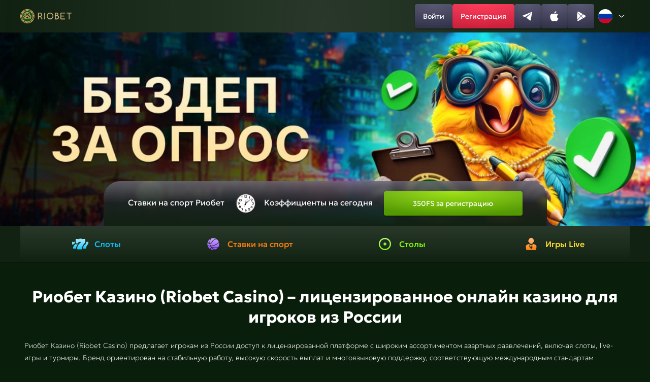

--- FILE ---
content_type: text/css
request_url: https://fakel-nvrsk.ru/content/css/style.css
body_size: 2811
content:
@font-face {font-family: 'Geologica';src: url('../Geologica-VariableFont_CRSV,SHRP,slnt,wght.ttf') format('truetype');font-weight: 100 900;font-display: swap;}:focus {outline: 0 !important }.hidden {display: none;}.rotate-180 {transform: rotate(180deg);}.rotate--90 {margin-left: 4px;transform: rotate(-90deg);}table {border-collapse: collapse;width: 100% }table tr {border-left: 1px solid #fff;border-top: 1px solid #fff }table td {border-right: 1px solid #fff;border-bottom: 1px solid #fff;padding: 10px;min-width: 120px }.c-table__wrapper {overflow-x: auto;margin: 20px 0;padding-bottom: 2px }.text-block-second-content h2, .text-block-second-content h3, .text-block-second-content h4 .text-block-content h2, .text-block-content h3, .text-block-content h4, .text-block-second-content table, .text-block-content table {margin-bottom: 15px;}.text-block-second-content img, .text-block-content img {margin: 2rem auto }.text-block-second-content p, .text-block-content p {margin-bottom: 10px;}.text-block-second-content ul, .text-block-content ul {padding-left: 25px;list-style-type: disc;margin-bottom: 15px }.text-block-second-content ol, .text-block-content ol {padding-left: 25px;list-style-type: decimal;margin-bottom: 15px }.text-block-second-content a:not([class]), .text-block-content a:not([class]) {color: FireBrick;text-decoration: none }.text-block-second-content a:not([class]):focus, .text-block-second-content a:not([class]):hover, .text-block-second-content a:not([class]):focus, .text-block-second-content a:not([class]):hover {text-decoration: underline }@media screen and (max-width: 1200px) {.header {padding: 0px 12px;}.base-block {padding: 0px 48px;}}@media screen and (max-width: 1024px) {.base-block {margin-top: 32px;padding: 0px 32px;}}@media screen and (max-width: 668px) {.base-block {padding: 0px 8px;row-gap: 32px;margin-top: 20px;}.h2-base-title {margin-bottom: 20px;font-size: 26px;line-height: 33px;}}.lazyload, .lazyloading {opacity: 0 }.header-buttons-wrapper.active {transform: translateX(0);}.header-register-button:hover::after {z-index: 0;opacity: 1;}.header-register-button:active::after {background: radial-gradient(100% 100% at 50% 0%, #CC2031 0%, #FE5163 100%), linear-gradient(180deg, rgba(255, 255, 255, 0.3) 0%, rgba(255, 255, 255, 0.03) 100%);}.header-social-button:hover::after {z-index: 0;opacity: 1;}.header-social-button:active::after {background: linear-gradient(180deg, rgba(255, 255, 255, 0.1) 0%, rgba(255, 255, 255, 0) 100%), radial-gradient(99.97% 100% at 50% 0%, #41415E 0%, #55557D 100%), radial-gradient(100.01% 100% at 50% 0%, #484868 0%, #33334A 100%);}@media screen and (max-width: 1024px) {.header {position: fixed;left: 0;top: 0;min-height: 56px;padding: 0px 8px;}.header-wrapper {position: relative;height: 56px;}.header-logo {position: absolute;left: 50%;transform: translateX(-50%);height: 24px;}.header-logo img {height: 24px;width: 158px;}.header-burger-button-wrapper {position: absolute;right: 0;}.header-burger-button {display: flex;position: relative;width: 40px;height: 40px;justify-content: center;align-items: center;box-shadow: 0px 2px 4px 0px #0000003D;border-radius: 4px;}.header-burger-button img {z-index: 2;}.header-burger-button::after {content: '';position: absolute;top: 0;left: 0;width: 100%;height: 100%;background: linear-gradient(180deg, rgba(255, 255, 255, 0.10) 0%, rgba(255, 255, 255, 0.00) 100%), radial-gradient(100.01% 100% at 50% 0%, #333348 0%, #252535 100%);opacity: 0;transition: opacity 0.3s ease-out;z-index: -1;}.header-burger-button:hover::after {z-index: 0;opacity: 1;}.header-burger-button::before {border-radius: 4px;}.overlay {position: fixed;display: none;top: 0;left: 0;width: 100%;height: 100%;background: rgba(0, 0, 0, 0.5);z-index: 1049;}.overlay.active {display: block;}.header-buttons-wrapper {overflow-y: auto;padding: 16px 16px 20px 16px;transition: transform 0.3s ease;position: fixed;flex-direction: column;row-gap: 28px;right: 0;top: 0;width: 320px;height: 100svh;background: #112212;box-shadow: -2px 0 5px rgba(0, 0, 0, 0.5);transform: translateX(100%);z-index: 1050;}.header-nav {display: flex;flex-direction: column;}.header-nav-item {padding: 12px 12px;font-size: 14px;font-weight: 400;line-height: 16px;letter-spacing: 0px;text-align: left;color: #8A8AAE;border-radius: 4px;}.header-nav-item:hover {color: white;background-color: #41415E;transition: all 0.3s ease-out;}.header-close-btn {display: block;margin: 6.5px 0px;align-self: end;}.header-lang {align-self: center;}.header-social-buttons-wrapper {order: 3;align-self: center;}.header-vertical-divider {display: none;}.header-horizontal-divider {display: block;margin: 0px -16px 20px -16px;height: 1px;background: linear-gradient(270deg, rgba(58, 58, 82, 0.08) 0%, #3A3A52 55.73%, rgba(58, 58, 82, 0.08) 100%);}.header-register-button-wrapper {margin-top: auto;order: 4;}.header-button.header-register-button {min-height: 40px;height: 40px;}.header-button.header-enter-button {height: 40px;min-height: 40px;}.main {margin-top: 56px;}}.banner-title-wrapper {display: flex;justify-content: center;padding: 16px 0px;width: 100%;margin-top: -60px;position: relative;backdrop-filter: blur(5px);}.banner-title-wrapper::before {content: '';position: absolute;top: 0;left: 0;right: 0;bottom: 0;border-width: 1px 0px 0px 0px;border-style: solid;border-color: transparent;background: linear-gradient(270deg, rgba(255, 255, 255, 0) 0%, rgba(255, 255, 255, 0.24) 50%, rgba(255, 255, 255, 0.04) 93.23%) border-box;-webkit-mask: linear-gradient(#fff, #fff) padding-box, linear-gradient(#fff, #fff);mask-composite: exclude;}.banner-title {font-size: 28px;font-weight: 800;line-height: 28px;letter-spacing: 0em;background: linear-gradient(180deg, #FFF47A 0%, #F4B200 37.5%, #FFC30C 45.31%, #FFF47A 99.48%);-webkit-background-clip: text;background-clip: text;color: transparent;}@media screen and (max-width: 668px) {.banner-title-wrapper {margin-top: -28px;padding: 4px 0px;}.banner-title {font-size: 10px;font-weight: 800;line-height: 20px;letter-spacing: 0em;}}.prize-fund-button:hover::after {z-index: 0;opacity: 1;}.prize-fund-button:active::after {background: radial-gradient(165.13% 100% at 50% 0%, #529900 0%, #CCFF00 100%), linear-gradient(180deg, rgba(255, 255, 255, 0.4) 0%, rgba(255, 255, 255, 0.04) 100%);}@media screen and (max-width: 668px) {.prize-fund-wrapper {margin-top: -36px;}.prize-fund {width: auto;display: flex;column-gap: 8px;height: 36px;padding: 6px 24px;border-radius: 16px 16px 0 0;font-size: 20px;font-weight: 500;line-height: 24px;letter-spacing: 0em;}.prize-fund::before {border-radius: 16px 16px 0 0;}.prize-fund-desktop-section {display: none;background: #112212;}.prize-fund-mobile-section {display: block;}.prize-fund-mobile-second-block-text {font-size: 12px;font-weight: 400;line-height: 20px;letter-spacing: 0em;display: flex;column-gap: 4px;padding: 4px 8px;margin-bottom: 16px;border-radius: 4px;background: #0d1b0e;}.prize-fund-mobile-second-block {width: 100%;display: flex;flex-direction: column;align-items: center;background: #112212;box-shadow: 0px 2px 2px 0px #00000099;border-radius: 0px 0px 8px 8px;padding: 0px 8px 8px 8px;}.prize-fund-mobile-second-block-title {font-size: 18px;font-weight: 500;line-height: 24px;letter-spacing: 0px;margin: 12px 0px;}.prize-fund-mobile-second-block-button {height: 40px;width: 100%;}}.navigation-menu .menu-item:nth-child(1):hover {background: radial-gradient(48.61% 48.61% at 50% 100%, rgba(8, 193, 250, 0.1) 0%, rgba(10, 194, 250, 0) 100%);}.navigation-menu .menu-item:nth-child(1):active::after {border-bottom: 2px solid #07BCF7;}.navigation-menu .menu-item:nth-child(2):hover {background: radial-gradient(48.61% 48.61% at 50% 100%, rgba(251, 121, 3, 0.1) 0%, rgba(251, 121, 3, 0) 100%);}.navigation-menu .menu-item:nth-child(2):active::after {border-bottom: 2px solid #FB7903;}.navigation-menu .menu-item:nth-child(3):hover {background: radial-gradient(48.61% 48.61% at 50% 100%, rgba(125, 250, 0, 0.1) 0%, rgba(125, 250, 0, 0) 100%);}.navigation-menu .menu-item:nth-child(3):active::after {border-bottom: 2px solid #7DFA00 }.navigation-menu .menu-item:nth-child(4):hover {background: radial-gradient(48.61% 48.61% at 50% 100%, rgba(255, 161, 74, 0.1) 0%, rgba(255, 161, 74, 0) 100%);}.navigation-menu .menu-item:nth-child(4):active::after {border-bottom: 2px solid #FFDE26 }@media screen and (max-width: 1024px) {.navigation-menu .menu-item {flex-direction: column;height: 100px;}.navigation-menu .menu-item img {margin-right: 0px;margin-bottom: 12px;}}@media screen and (max-width: 668px) {.navigation {border-radius: 8px;margin: 32px 8px 0px 8px;}.navigation-menu .menu-item {flex-direction: column;height: 64px;}.navigation-menu .menu-item::before {border-width: 1px;}.navigation-menu .menu-item:first-child::before {border-radius: 8px 0px;}.navigation-menu .menu-item:last-child::before {border-radius: 0px 8px;}.navigation-menu .menu-item img {margin-right: 0px;margin-bottom: 4px;width: 24px;height: 24px;}.navigation-menu .menu-item .menu-item-text {font-size: 10px;font-weight: 500;line-height: 12px;letter-spacing: 0px;}}.flex-display {display: flex;}@media screen and (max-width: 668px) {.text-block {padding: 16px;margin-bottom: 12px;}.text-and-articles-block-title {font-size: 20px;line-height: 24px;}.text-block-content, .text-block-content-visible, .text-block-content-hidden {row-gap: 20px;font-size: 14px;font-weight: 100;line-height: 20px;}.text-block-button {margin-top: -4px;}}.articles-header-wrapper img.open {transform: rotate(0deg);}.articles-item:hover::before {opacity: 1;}.articles-item:active::before {background: #33334A;opacity: 1;}.articles-item:hover, .articles-item:active {color: white;}@media screen and (max-width: 1200px) {.articles-item {flex: 0 0 100%;}}@media screen and (max-width: 668px) {.articles-header-wrapper {padding: 16px 16px 16px 16px;}.articles-item {padding: 12px;}}.inline-display {display: inline;}.text-block-second-button:hover {color: white;}.text-block-second-button:active {color: #41415c;}@media screen and (max-width: 668px) {.text-block-second-content {margin-bottom: 8px;}.text-block-second-button {font-size: 16px;line-height: 16px;}}.advantages-item:hover::after {z-index: 0;opacity: 1;}@media screen and (max-width: 1024px) {.advantages-item {flex: 0 0 calc(50% - 6px);}}@media screen and (max-width: 668px) {.advantages-content {padding: 12px;}.advantages-item {flex: 0 0 100%;}}.faq-item-content-visible.hide, .review-item-content-visible.hide {display: none;}.faq-item-content-hidden.open, .review-item-content-hidden.open {display: block;}.faq-pagination-prev-button:not(:disabled):hover::after, .faq-pagination-next-button:not(:disabled):hover::after, .review-pagination-prev-button:not(:disabled):hover::after, .review-pagination-next-button:not(:disabled):hover::after {z-index: 0;opacity: 1;}.faq-pagination-prev-button:not(:disabled):active::after, .faq-pagination-next-:not(:disabled):active::after, .review-pagination-prev-button:not(:disabled):active::after, .review-pagination-next-:not(:disabled):active::after {background: linear-gradient(180deg, rgba(255, 255, 255, 0.1) 0%, rgba(255, 255, 255, 0) 100%), radial-gradient(99.97% 100% at 50% 0%, #41415E 0%, #55557D 100%), radial-gradient(100.01% 100% at 50% 0%, #484868 0%, #33334A 100%);}@media screen and (max-width: 668px) {.review {margin-bottom: 32px;}.faq-content, .review-content {margin-bottom: 20px;}.faq-item, .review-item {padding: 16px;}.faq-item-title, .review-item-title {margin-bottom: 8px;font-size: 12px;font-weight: 300;line-height: 16px;letter-spacing: 0px;color: #8A8AAE;}.faq-pagination-prev-button, .faq-pagination-next-button, .review-pagination-prev-button, .review-pagination-next-button {width: 40px;height: 36px;}.faq-pagination-label, .review-pagination-label {width: 86px;font-size: 12px;}}.footer-nav-item:hover {color: white;transition: all 0.3s ease-out;}.footer-social-btn:hover {opacity: 0.8;}.footer-social-btn:active {background: black;}@media screen and (max-width: 1024px) {.footer-content-first-part, .footer-content-second-part {flex-wrap: wrap;}.footer-content-first-part {justify-content: center;}.footer-content-second-part .footer-second-part-item:first-child {max-width: 100%;}.footer-content-second-part .footer-second-part-item:nth-child(2) {max-width: calc(100% - 214px);}}@media screen and (max-width: 668px) {.footer {margin: 0px 20px;}.footer-content-first-part {justify-content: center;padding: 20px 0px;}.footer-content-second-part {justify-content: center;padding: 20px 0px;}.footer-content-second-part .footer-second-part-item:nth-child(1) {order: 2;}.footer-content-second-part .footer-second-part-item:nth-child(2) {max-width: 100%;order: 3;}.footer-content-second-part .footer-second-part-item:nth-child(3) {order: 1;}.footer-nav {justify-content: center;}.footer-second-part-item-text {font-size: 10px;}}.header-lang .choose-lang-button:hover, .footer-lang .choose-lang-button:hover {background: #41415E;}.header-lang .choose-lang-list li:first-child:nth-last-child(even) {grid-column: inherit;}.choose-lang-list.show {visibility: visible;transform: scale(1);}.choose-lang-list li:hover {background-color: #2d3047;}.choose-lang .lang-native-select {display: none;}@media screen and (max-width: 1024px) {.header-lang .choose-lang-button span {display: block;}.header-lang .choose-lang-list {display: flex;flex-direction: column;border-radius: 4px;top: -260px;right: -19px;transform-origin: top right;}}
h1 {font-size: 32px;font-weight: 700;line-height: 40px;letter-spacing: 0px;text-align: center;margin-bottom: 24px;}
.text-block-second h2 {margin-top: 30px;margin-bottom: 24px;}

--- FILE ---
content_type: image/svg+xml
request_url: https://fakel-nvrsk.ru/content/img/flags/Turkey.svg
body_size: 24
content:
<svg width="36" height="36" viewBox="0 0 36 36" fill="none" xmlns="http://www.w3.org/2000/svg">
<g clip-path="url(#clip0_663_29821)">
<path d="M0 0H36V36H0V0Z" fill="#E30A17"/>
<path d="M14.8809 27C19.8514 27 23.8809 22.9706 23.8809 18C23.8809 13.0294 19.8514 9 14.8809 9C9.9103 9 5.88086 13.0294 5.88086 18C5.88086 22.9706 9.9103 27 14.8809 27Z" fill="white"/>
<path d="M17.1004 25.2001C21.0768 25.2001 24.3004 21.9765 24.3004 18C24.3004 14.0236 21.0768 10.8 17.1004 10.8C13.1239 10.8 9.90039 14.0236 9.90039 18C9.90039 21.9765 13.1239 25.2001 17.1004 25.2001Z" fill="#E30A17"/>
<path d="M22.0195 18.0002L30.1195 20.6402L25.0795 13.7402V22.2602L30.1195 15.3602L22.0195 18.0002Z" fill="white"/>
</g>
<defs>
<clipPath id="clip0_663_29821">
<rect width="36" height="36" rx="18" fill="white"/>
</clipPath>
</defs>
</svg>
